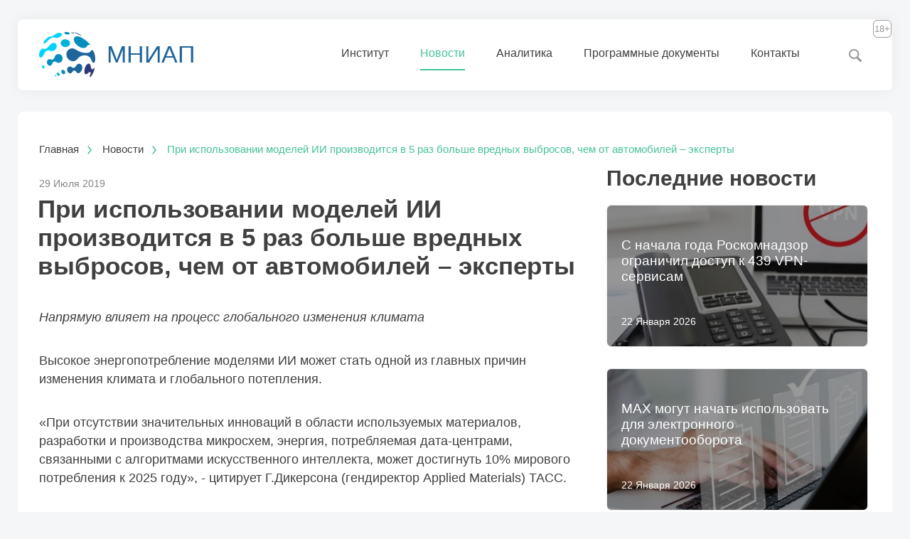

--- FILE ---
content_type: text/html; charset=UTF-8
request_url: https://xn--80aplem.xn--p1ai/news/Pri-ispolzovanii-modelej-II-proizvoditsa-v-5-raz-bolse-vrednyh-vybrosov-cem-ot-avtomobilej-eksperty/
body_size: 8272
content:
<!DOCTYPE html>
<html lang="ru">
<head>
    <meta charset="utf-8">
    <meta http-equiv="Content-Type" content="text/html; charset=utf-8">
    <title>При использовании моделей ИИ производится в 5 раз больше вредных выбросов, чем от автомобилей &ndash; эксперты – МНИАП</title>
    <meta name="description" content="Напрямую влияет на процесс глобального изменения климата"/>
        <meta name="robots" content="index, follow"/>

    <meta http-equiv="X-UA-Compatible" content="IE=edge">
    <meta name="viewport" content="width=device-width, initial-scale=1.0">
    <meta name="format-detection" content="telephone=no">
    <meta name="format-detection" content="address=no">

    <link rel="apple-touch-icon" sizes="57x57" href="https://мниап.рф/icons/apple-icon-57x57.png">
    <link rel="apple-touch-icon" sizes="60x60" href="https://мниап.рф/icons/apple-icon-60x60.png">
    <link rel="apple-touch-icon" sizes="72x72" href="https://мниап.рф/icons/apple-icon-72x72.png">
    <link rel="apple-touch-icon" sizes="76x76" href="https://мниап.рф/icons/apple-icon-76x76.png">
    <link rel="apple-touch-icon" sizes="114x114" href="https://мниап.рф/icons/apple-icon-114x114.png">
    <link rel="apple-touch-icon" sizes="120x120" href="https://мниап.рф/icons/apple-icon-120x120.png">
    <link rel="apple-touch-icon" sizes="144x144" href="https://мниап.рф/icons/apple-icon-144x144.png">
    <link rel="apple-touch-icon" sizes="152x152" href="https://мниап.рф/icons/apple-icon-152x152.png">
    <link rel="apple-touch-icon" sizes="180x180" href="https://мниап.рф/icons/apple-icon-180x180.png">
    <link rel="icon" type="image/png" sizes="192x192"  href="https://мниап.рф/icons/android-icon-192x192.png">
    <link rel="icon" type="image/png" sizes="32x32" href="https://мниап.рф/icons/favicon-32x32.png">
    <link rel="icon" type="image/png" sizes="96x96" href="https://мниап.рф/icons/favicon-96x96.png">
    <link rel="icon" type="image/png" sizes="16x16" href="https://мниап.рф/icons/favicon-16x16.png">
    <link rel="icon" href="https://мниап.рф//icons/favicon.ico?v2" />
    <link rel="manifest" href="https://мниап.рф/icons/manifest.json">
    <meta name="msapplication-TileColor" content="#ffffff">
    <meta name="msapplication-TileImage" content="https://мниап.рф/icons/ms-icon-144x144.png">
    <meta name="theme-color" content="#ffffff">

    
    

    
    <script>
        var APP_CONTROLLER= 'news';
        var APP_ACTION= 'view';
        var APP_MODULE = 'front';
        var LANG_PREFIX = '';
        var APP_LANG = 'ru';
        var HTTP_GEO = '';
                var isUser = false;
        var userId = null;
            </script>

        <script src="https://мниап.рф/js/jquery/jquery-2.2.3.min.js"></script>
    <script src="https://мниап.рф/js/air-datepicker/js/datepicker.min.js"></script>
    <script src="https://мниап.рф/js/air-datepicker/js/i18n/datepicker.ru.js"></script>

    
    <link rel="stylesheet" href="https://мниап.рф/assets/css/default.css?v=7" type="text/css"/>
    <style>
        .top-bock-overline .page-container{
            overflow: hidden;
            max-height:60px;
        }
        @media screen and (min-width: 155px) and (max-width: 860px){
            .top-bock b#search-btn, .top-bock-overline b#search-btn {
                margin-right: 30px !important;
            }
            .top-menu-holder{
                margin-top: 73px !important;
            }
        }
        .top-bock i#menu-btn:before {
            position: absolute;
            content: '';
            display: block;
            background: url('/assets/sprites/icon-menu-n.png') center no-repeat;
            width: 20px;
            height: 14px;
            margin: 16px 15px;
        }
    </style>
    <link rel="stylesheet" href="https://мниап.рф/js/air-datepicker/css/datepicker.css" type="text/css"/>
    <link rel="stylesheet" href="https://мниап.рф/js/swiper/css/swiper.min.css" type="text/css"/>

    <script>
        var gOldOnError = window.onerror;
        window.onerror = function myErrorHandler(errorMsg, url, lineNumber) {
            $.post('/custom/register-client-error', {message: errorMsg.toString()+'\nurl: '+url+'\nline: '+lineNumber, page: window.location+'', func: 'window.onerror'});
            return false;
        };
    </script>

</head>
<body class="mac Chrome Chrome Chrome1 Chrome_mac Chrome_mac Chrome1_mac  p_news p_news_view l_ru ps_">
<div class="page-container">
    <div class="top-lang">
                <span></span>
    </div>
    <div class="top-bock-overline" style="display: flex;justify-content: space-between">
    </div>
    <div class="top-bock" style="display: flex;justify-content: space-between">
                <div class="page-container" style="flex: 1 1 95%;max-width: 1230px">
            <div class="popup-menu popup-menu-institute">
                <div class="label">Институт</div>
                <div class="holder">
                    <ul>
                        <li class="menu-item-institute-about"><a href="https://мниап.рф/institute/about/" >Об институте</a></li>
                        <li class="menu-item-institute-head"><a href="https://мниап.рф/institute/head/" >О главе МНИАП</a></li>
                        <li class="menu-item-skrynnikopinion"><a href="https://мниап.рф/skrynnik-opinion/" >Обзор новостей</a></li>
                        <li class="menu-item-institute-experts"><a href="https://мниап.рф/institute/experts/">Мнения экспертов</a></li>

                                                <li class="menu-item-institute-foundation"><a href="https://мниап.рф/institute/foundation/">Фонд Скрынник</a></li>

                        <li class="menu-item-institute-gallery"><a href="https://мниап.рф/events/" >Мероприятия</a></li>

                                            </ul>
                </div>
            </div>
            <div class="popup-menu popup-menu-analytics">
                <div class="label">Аналитика</div>
                <div class="holder">
                    <ul>
                        <li class="menu-item-analytics-index-0"><a href="https://мниап.рф/world-analytics/">Мировой рынок</a></li>
                        <li class="menu-item-analytics-index-1"><a href="https://мниап.рф/russia-analytics/">Российский рынок</a></li>
                        <li class="menu-item-analytics-infographic"><a href="https://мниап.рф/infographic/">Инфографика</a></li>
                    </ul>
                </div>
            </div>
            <div class="popup-menu popup-menu-projects">
                <div class="label">Программные документы</div>
                <div class="holder">
                    <ul>
                        <li class="menu-item-projects-project-12"><a href="https://мниап.рф/spacestartups/">Стартапы в космической отрасли</a></li>
                        <li class="menu-item-projects-project-11"><a href="https://мниап.рф/digital-transformation/">Модульная концепция цифровой трансформации МСП</a></li>
                        <li class="menu-item-projects-project-1"><a href="https://мниап.рф/project2050/"> Стратегия 2035 и на период до 2050 года </a></li>
                        <li class="menu-item-projects-project-2"><a href="https://мниап.рф/project-export/">Экспортная доктрина</a></li>
                        <li class="menu-item-projects-project-3"><a href="https://мниап.рф/food-safety/">Доктрина продбезопасности</a></li>
                        <li class="menu-item-projects-project-6"><a href="https://мниап.рф/rural-tourism/">Концепция сельского туризма</a></li>
                        <li class="menu-item-analytics-national-reports"><a href="https://мниап.рф/analytics/national-reports/">Национальные доклады</a></li>
                    </ul>
                </div>
            </div>
            <div class="popup-menu popup-menu-news" data-dtx="7">
                <div class="label">Новости</div>
                <div class="holder">
                    <ul>
                        <li class="menu-item-analytics-index"><a href="https://мниап.рф/news/feed/">Новостная лента</a></li>
                        <li class="menu-item-analytics-national-reports"><a href="https://мниап.рф/news/">Актуально</a></li>
                    </ul>
                </div>
            </div>
            <a href="https://мниап.рф/" class="logo"><span><strong>МНИАП</strong></span>
            </a>
            <i id="menu-btn"></i>
            <b id="search-btn"></b>
            <div class="top-search-line">
                <i></i>
                <input type="text" id="search-line-text" value=""/>
            </div>
            <div class="top-menu-holder">
                <ul class="top-menu">
                    <li class="menu-item-institute"><a href="https://мниап.рф/institute/about/">Институт</a></li>
                    <li class="mobile-sub"><ul>
                            <li class="menu-item-institute-about"><a href="https://мниап.рф/institute/about/" >Об институте</a></li>
                            <li class="menu-item-institute-head"><a href="https://мниап.рф/institute/head/" >О главе МНИАП</a></li>
                            <li class="menu-item-skrynnikopinion"><a href="https://мниап.рф/skrynnik-opinion/" >Обзор новостей</a></li>
                            <li class="menu-item-institute-experts"><a href="https://мниап.рф/institute/experts/">Мнения экспертов</a></li>

                                                                                    <li class="menu-item-institute-foundation"><a href="https://мниап.рф/institute/foundation/">Фонд Скрынник</a></li>
                            <li class="menu-item-institute-gallery"><a href="https://мниап.рф/events/" >Мероприятия</a></li>
                        </ul></li>
                    <li class="menu-item-news"><a href="/news/">Новости</a></li>
                    <!--<li class="mobile-sub"><ul>
                    <li class="menu-item-analytics-index"><a href="https://мниап.рф/news/feed/">Новостная лента</a></li>
                    <li class="menu-item-analytics-national-reports"><a href="https://мниап.рф/news/">Актуально</a></li>
                </ul></li>-->
                    <li class="menu-item-analytics"><a href="https://мниап.рф/analytics/">Аналитика</a></li>
                    <li class="mobile-sub"><ul>
                            <li class="menu-item-analytics-index-1"><a href="https://мниап.рф/russia-analytics/">Российский рынок</a></li>
                            <li class="menu-item-analytics-index-0"><a href="https://мниап.рф/world-analytics/">Мировой рынок</a></li>
                            <li class="menu-item-analytics-infographic"><a href="https://мниап.рф/infographic/">Инфографика</a></li>
                            <li class="menu-item-analytics-national-reports"><a href="https://мниап.рф/analytics/national-reports/">Национальные доклады</a></li>
                        </ul></li>
                    <li class="menu-item-projects"><a href="https://мниап.рф/project2050/">Программные документы</a></li>
                    <li class="mobile-sub">
                        <ul>
                            <li class="menu-item-projects-project-12"><a href="https://мниап.рф/spacestartups/">Стартапы в космической отрасли</a></li>
                            <li class="menu-item-projects-project-11"><a href="https://мниап.рф/digital-transformation/">Модульная концепция цифровой трансформации МСП</a></li>
                            <li class="menu-item-projects-project-1"><a href="https://мниап.рф/project2050/"> Стратегия 2035 и на период до 2050 года </a></li>
                            <li class="menu-item-projects-project-2"><a href="https://мниап.рф/project-export/">Экспортная доктрина</a></li>
                            <li class="menu-item-projects-project-3"><a href="https://мниап.рф/food-safety/">Доктрина продбезопасности</a></li>
                            <li class="menu-item-projects-project-6"><a href="https://мниап.рф/rural-tourism/">Концепция сельского туризма</a></li>
                        </ul>
                    </li>
                    <li class="menu-item-contacts"><a href="https://мниап.рф/contacts/">Контакты</a></li>
                </ul>
            </div>
        </div>
        <div style="position: relative">
            <span style="position:absolute;top:1px;right:1px;padding: 4px 1px;border: 1px solid #999;color:#999;border-radius: 6px;font-size: 13px">18+</span>
        </div>
    </div>


    <span id="site-content">
    
<div class="site-block news-one-page">

    <ol class="BreadcrumbList"  itemscope itemtype="http://schema.org/BreadcrumbList">
        <li itemprop="itemListElement" itemscope
            itemtype="http://schema.org/ListItem">
            <a itemprop="item" href="https://мниап.рф/">
                <span itemprop="name">Главная</span></a>
            <meta itemprop="position" content="1" />
        </li>

        <li itemprop="itemListElement" itemscope
            itemtype="http://schema.org/ListItem">
            <a itemprop="item" href="https://мниап.рф/news/">
                <span itemprop="name">Новости</span></a>
            <meta itemprop="position" content="2" />
        </li>

        <li itemprop="itemListElement" itemscope
            itemtype="http://schema.org/ListItem">
            <a itemprop="item" href="https://мниап.рф/news/item-item/">
                <span itemprop="name">При использовании моделей ИИ производится в 5 раз больше вредных выбросов, чем от автомобилей &ndash; эксперты</span></a>
            <meta itemprop="position" content="3" />
        </li>
    </ol>


    <div class="grid-items-2">
            <div class="grid-item main-col">
                <div class="news-content text-content">
                    <div class="publish-date">29 Июля 2019</div>
                    <h1>При использовании моделей ИИ производится в 5 раз больше вредных выбросов, чем от автомобилей &ndash; эксперты</h1>
                                        <p><i>Напрямую влияет на процесс глобального изменения климата</i></p>

<p>Высокое энергопотребление моделями ИИ может стать одной из главных причин изменения климата и глобального потепления.</p>

<p>&laquo;При отсутствии значительных инноваций в области используемых материалов, разработки и производства микросхем, энергия, потребляемая дата-центрами, связанными с алгоритмами искусственного интеллекта, может достигнуть 10% мирового потребления к 2025 году&raquo;, - цитирует Г.Дикерсона (гендиректор Applied Materials) ТАСС.</p>

<p>Эксперты прогнозируют, что объем энергии, потребляемый искусственным интеллектом, будет неуклонно увеличиваться из-за высокой нагрузки моделей глубокого обучения (deep learning) на процессоры и оперативную память.</p>

<p>В настоящее время ЦОДы по всему миру потребляют чуть менее 2% энергии, на серверы ИИ приходится 0,1% мирового энергопотребления.</p>

<p>При этом, согласно расчетам ученых Массачусетского технологического университета, из-за использования одной полноценной модели искусственного интеллекта производится в 5 раз больше вредных выбросов, чем за весь срок службы среднего американского автомобиля.</p>

<p>&nbsp;</p>

                    <div class="tag-container">
                                            </div>

                                    </div>
            </div>
                        <div class="grid-item news-right-col news-feed-items">
                <strong>Последние новости</strong>
                <a href="https://мниап.рф/news/S-nacala-goda-Roskomnadzor-ogranicil-dostup-k-439-VPN-servisam/" class="news-item grid-item site-block has-image">
            <span style="background-image: url(https://мниап.рф/repository/news/7913/small-p.jpg)"><em><span>22 Января 2026</span>
            <div>С начала года Роскомнадзор ограничил доступ к 439 VPN-сервисам</div></em></span>
        </a><a href="https://мниап.рф/news/MAH-mogut-nacat-ispol-zovat-dla-elektronnogo-dokumentooborota/" class="news-item grid-item site-block has-image">
            <span style="background-image: url(https://мниап.рф/repository/news/7912/small-p.jpg)"><em><span>22 Января 2026</span>
            <div>МАХ могут начать использовать для электронного документооборота</div></em></span>
        </a><a href="https://мниап.рф/news/Nemkin-mosenniki-ispol-zuut-fejkovye-boty-dla-obmena-valut/" class="news-item grid-item site-block has-image">
            <span style="background-image: url(https://мниап.рф/repository/news/7911/small-p.jpg)"><em><span>22 Января 2026</span>
            <div>Немкин: мошенники используют фейковые боты для обмена валют</div></em></span>
        </a>            </div>
                </div>
</div>
<div class="site-block news-block last-news-block">
    <strong>Аналитика</strong>
    <div class="grid-items-3 ajax-default-news-list-holder news-actual news-actual-nobig-news">
        <div class="items ajax-default-news-list-holder">
    <div class="item">
        <div class="image"><a href="https://мниап.рф/analytics/Web3-kak-usluga-novaa-cifrovaa-infrastruktura/"><img src="https://мниап.рф//repository/analytics/1085/small.jpg" alt="Web3 как услуга: новая цифровая инфраструктура"/></a></div>
        <div class="date">19 Декабря 2026</div>
        <div class="link">
            <a href="https://мниап.рф/analytics/Web3-kak-usluga-novaa-cifrovaa-infrastruktura/">Web3 как услуга: новая цифровая инфраструктура</a>
        </div>
    </div>
    <i class="clearfix"></i>    <div class="item">
        <div class="image"><a href="https://мниап.рф/analytics/Vertikal-nyj-II-novye-trendy-cifrovyh-tehnologij-2026-12-16/"><img src="https://мниап.рф//repository/analytics/1084/small.jpg" alt="Вертикальный ИИ: новые тренды цифровых технологий"/></a></div>
        <div class="date">16 Декабря 2026</div>
        <div class="link">
            <a href="https://мниап.рф/analytics/Vertikal-nyj-II-novye-trendy-cifrovyh-tehnologij-2026-12-16/">Вертикальный ИИ: новые тренды цифровых технологий</a>
        </div>
    </div>
    <i class="clearfix"></i>    <div class="item">
        <div class="image"><a href="https://мниап.рф/analytics/Trendy-razvitia-rynka-finansovyh-dannyh/"><img src="https://мниап.рф//repository/analytics/1088/small.jpg" alt="Тренды развития рынка финансовых данных"/></a></div>
        <div class="date">12 Января 2026</div>
        <div class="link">
            <a href="https://мниап.рф/analytics/Trendy-razvitia-rynka-finansovyh-dannyh/">Тренды развития рынка финансовых данных</a>
        </div>
    </div>
    <i class="clearfix"></i>    <div class="item">
        <div class="image"><a href="https://мниап.рф/analytics/Precizionnaa-fermentacia-rynok-biotehnologiceskoj-transformacii-pisevoj-promyslennosti/"><img src="https://мниап.рф//repository/analytics/1087/small.jpg" alt="Прецизионная ферментация: рынок биотехнологической трансформации пищевой промышленности"/></a></div>
        <div class="date">28 Декабря 2025</div>
        <div class="link">
            <a href="https://мниап.рф/analytics/Precizionnaa-fermentacia-rynok-biotehnologiceskoj-transformacii-pisevoj-promyslennosti/">Прецизионная ферментация: рынок биотехнологической трансформации пищевой промышленности</a>
        </div>
    </div>
    <i class="clearfix"></i>    <div class="item">
        <div class="image"><a href="https://мниап.рф/analytics/Platformy-ocenki-modelej-II/"><img src="https://мниап.рф//repository/analytics/1086/small.jpg" alt="Платформы оценки моделей ИИ"/></a></div>
        <div class="date">25 Декабря 2025</div>
        <div class="link">
            <a href="https://мниап.рф/analytics/Platformy-ocenki-modelej-II/">Платформы оценки моделей ИИ</a>
        </div>
    </div>
    <i class="clearfix"></i>    <div class="item">
        <div class="image"><a href="https://мниап.рф/analytics/Oblacnoe-rezervnoe-kopirovanie-dannyh-evolucia-kriticeskoj-infrastruktury-cifrovoj-ekonomiki-2025-12-12/"><img src="https://мниап.рф//repository/analytics/1083/small.jpg" alt="Облачное резервное копирование данных: эволюция критической инфраструктуры цифровой экономики"/></a></div>
        <div class="date">12 Декабря 2025</div>
        <div class="link">
            <a href="https://мниап.рф/analytics/Oblacnoe-rezervnoe-kopirovanie-dannyh-evolucia-kriticeskoj-infrastruktury-cifrovoj-ekonomiki-2025-12-12/">Облачное резервное копирование данных: эволюция критической инфраструктуры цифровой экономики</a>
        </div>
    </div>
    <i class="clearfix"></i>    <div id="news-549785-5176227-from-0" class="from-sep"></div>
</div>

    <script>
        $(function () {
            setupAjaxNews({'block-id':'news-549785-5176227','list-holder':'.ajax-default-news-list-holder','more-holder':'.ajax-default-news-more-holder','from':0,'to':0,'type':'','page-size':6,'no-top':0,'data-source':'/analytics/ajax-list/'});
        });
    </script>
    </div>
    <div class="more-holder ajax-default-news-more-holder">
        <a href="https://мниап.рф/" class="icon-link icon-show-more">Показать еще</a>
    </div>
</div>

    </span>

    <div class="footer">
        <div class="links">
            <div class="gr gr1">
                <ul>
                    <li><span>Институт</span></li>
                    <li class="menu-item-institute-about"><a href="https://мниап.рф/institute/about/" >Об институте</a></li>
                    <li class="menu-item-institute-head"><a href="https://мниап.рф/institute/head/" >О главе МНИАП</a></li>
                    <li class="menu-item-skrynnikopinion"><a href="https://мниап.рф/skrynnik-opinion/" >Обзор новостей</a></li>
                    <li class="menu-item-institute-experts"><a href="https://мниап.рф/institute/experts/">Мнения экспертов</a></li>
                    <li class="menu-item-institute-foundation"><a href="https://мниап.рф/institute/foundation/">Фонд Скрынник</a></li>
                    <li class="menu-item-institute-gallery"><a href="https://мниап.рф/events/" >Мероприятия</a></li>
                </ul>
                <ul>
                    <li><span><a href="https://мниап.рф/news/">Новости</a></span></li>
                    <!--<li><span>Новости</span></li>
                    <li class="menu-item-analytics-index"><a href="https://мниап.рф/news/feed/">Новостная лента</a></li>
                    <li class="menu-item-analytics-national-reports"><a href="https://мниап.рф/news/">Актуально</a></li>-->
                </ul>
            </div>
            <div class="gr gr2">
                <ul>
                    <li><span>Программные документы</span></li>
                    <li class="menu-item-projects-project-12"><a href="https://мниап.рф/spacestartups/">Стартапы в космической отрасли</a></li>
                    <li class="menu-item-projects-project-11"><a href="https://мниап.рф/digital-transformation/">Модульная концепция цифровой трансформации МСП</a></li>
                    <li class="menu-item-projects-project-1"><a href="https://мниап.рф/project2050/"> Стратегия 2035 и на период до 2050 года </a></li>
                    <li class="menu-item-projects-project-2"><a href="https://мниап.рф/project-export/">Экспортная доктрина</a></li>
                    <li class="menu-item-projects-project-3"><a href="https://мниап.рф/food-safety/">Доктрина продбезопасности</a></li>
                    <li class="menu-item-projects-project-6"><a href="https://мниап.рф/rural-tourism/">Концепция сельского туризма</a></li>
                </ul>
                <ul>
                    <li><span>Аналитика</span></li>
                    <li class="menu-item-analytics-index-1"><a href="https://мниап.рф/russia-analytics/">Российский рынок</a></li>
                    <li class="menu-item-analytics-index-0"><a href="https://мниап.рф/world-analytics/">Мировой рынок</a></li>
                    <li class="menu-item-analytics-infographic"><a href="https://мниап.рф/infographic/">Инфографика</a></li>
                    <li class="menu-item-analytics-national-reports"><a href="https://мниап.рф/analytics/national-reports/">Национальные доклады</a></li>
                </ul>
            </div>
            <div class="gr gr3" id="cs">
                <ul>
                    <li><span><a href="https://мниап.рф/contacts/">Контакты</a></span></li>
                    <li class="ic vkontakte"><a href="https://vk.com/mniap"><svg viewBox="0 0 612 752">
                                <path d="M 503.94561,704.02937 L 543.21464,704.02937 C 543.21464,704.02937 555.07355,702.72226 561.13718,696.19824 C 566.71036,690.20169 566.53222,678.94892 566.53222,678.94892 C 566.53222,678.94892 565.76414,626.25707 590.21533,618.49765 C 614.32875,610.84928 645.28544,669.422 678.09524,691.94606 C 702.90734,708.98485 721.76221,705.25552 721.76221,705.25552 L 809.501,704.02937 C 809.501,704.02937 855.39584,701.19767 833.63292,665.11199 C 831.85154,662.16461 820.95504,638.41904 768.39506,589.63234 C 713.37584,538.56917 720.75122,546.83061 787.0209,458.5042 C 827.37958,404.71345 843.51149,371.87589 838.47041,357.81224 C 833.66762,344.41255 803.98103,347.95218 803.98103,347.95218 L 705.19537,348.56294 C 705.19537,348.56294 697.86626,347.56583 692.43883,350.81395 C 687.12938,353.99036 683.72163,361.41201 683.72163,361.41201 C 683.72163,361.41201 668.08018,403.03386 647.23571,438.43707 C 603.24717,513.13013 585.65546,517.08387 578.46516,512.4384 C 561.73637,501.6275 565.91683,469.01666 565.91683,445.84252 C 565.91683,373.45368 576.89662,343.272 544.53564,335.45938 C 533.79877,332.86828 525.88898,331.15399 498.42564,330.87406 C 463.17512,330.51547 433.3474,330.98279 416.45436,339.25811 C 405.21547,344.76189 396.54454,357.02334 401.82853,357.72895 C 408.35949,358.59882 423.14264,361.71971 430.98071,372.38486 C 441.10682,386.16164 440.75286,417.08826 440.75286,417.08826 C 440.75286,417.08826 446.57126,502.30072 427.16809,512.88259 C 413.85401,520.14229 395.58676,505.32213 356.36862,437.55563 C 336.27835,402.84415 321.10422,364.47044 321.10422,364.47044 C 321.10422,364.47044 318.18229,357.30096 312.96308,353.46289 C 306.6334,348.81279 297.78896,347.33911 297.78896,347.33911 L 203.91254,347.95218 C 203.91254,347.95218 189.8234,348.34547 184.64583,354.47388 C 180.03969,359.92907 184.27802,371.19804 184.27802,371.19804 C 184.27802,371.19804 257.76808,543.14061 340.9886,629.78975 C 417.30341,709.24396 503.94561,704.02937 503.94561,704.02937"/>
                            </svg><i>ВКонтакте</i></a></li>
                                    </ul>
            </div>
        </div>
        <div class="copy-row">
            <div class="socials" id="mcs"></div>

            <div class="cmi-info">
                Сетевое издание МНИАП.РФ зарегистрировано в Федеральной службе по надзору в сфере связи, информационных технологий и массовых коммуникаций (Роскомнадзор) 11 ноября 2017 года. Свидетельство о регистрации Эл № ФС77-71647<br/>
                Учредитель: Автономная некоммерческая организация "Международный независимый институт аграрной политики"<br/>
                Адрес электронной почты Редакции: <em class="mail-info"></em><br/><br class="br2"/>
                Телефон Редакции: +7 (495) 645-96-83<br/>
            </div>

            <div class="info">
                <span>Международный</span> независимый институт анализа инвестиционной политики, 2026
            </div>
            <div class="langs">
                            </div>
        </div>
        <script>$('#mcs').html($('#cs').html());</script>
    </div>

</div>
<script type="text/javascript" src="https://мниап.рф/js/langs/ru.js"></script>
<script type="text/javascript" src="https://мниап.рф/assets/js/main.js?v=2"></script>
<style>
    blockquote{
        font-style: italic;
    }
</style>
<script>
        $('.menu-item-news').addClass('current');
    $('.menu-item-news-view').addClass('current');
    </script>
<script src="https://мниап.рф/js/swiper/js/swiper.jquery.js"></script>

</body>
</html>